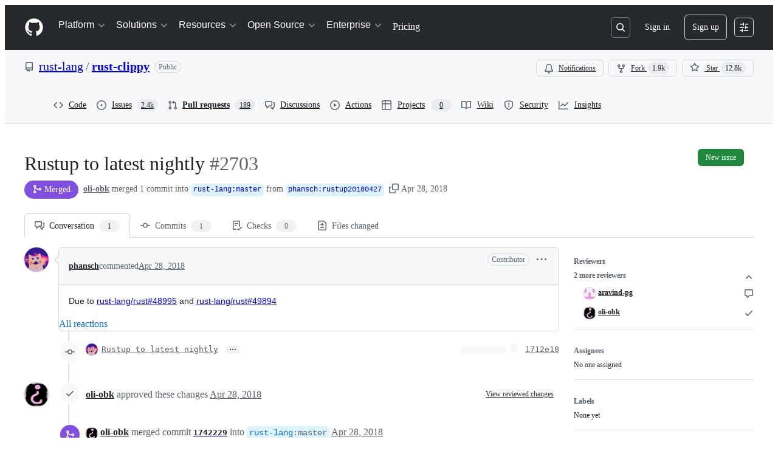

--- FILE ---
content_type: application/javascript
request_url: https://github.githubassets.com/assets/59672-23038d6e29fc.js
body_size: 7129
content:
"use strict";(globalThis.webpackChunk_github_ui_github_ui=globalThis.webpackChunk_github_ui_github_ui||[]).push([[59672],{59672:(e,t,n)=>{n.d(t,{$66:()=>eL,$Qz:()=>en,$RX:()=>ey,$jn:()=>sQ,A3O:()=>L,AGh:()=>tv,ALm:()=>N,A_D:()=>td,Aav:()=>sG,Aoe:()=>eJ,ApL:()=>tl,B2_:()=>t3,BUl:()=>S,BV1:()=>et,Blz:()=>ek,BmX:()=>tn,CF0:()=>I,CZ9:()=>eZ,Cft:()=>sV,ClY:()=>eN,D2m:()=>tD,Dln:()=>t2,Do2:()=>H,Dso:()=>nm,Dx2:()=>w,E5w:()=>tM,EKo:()=>tb,EVx:()=>tO,Emp:()=>sk,FeW:()=>z,GEj:()=>nw,GGt:()=>o,GNm:()=>n7,GZ8:()=>sa,Gll:()=>eE,GpY:()=>e$,Gy_:()=>R,H1k:()=>e9,H1o:()=>t$,H26:()=>nk,HPl:()=>ng,I6i:()=>th,I7E:()=>tg,IIf:()=>sf,IIj:()=>t5,IO9:()=>J,IUS:()=>s_,Ib9:()=>tF,Ir$:()=>tP,Ixh:()=>nx,JdH:()=>n2,Jjz:()=>e5,Ju:()=>ni,K11:()=>sd,KDv:()=>n0,KmT:()=>n1,L2v:()=>t4,L7I:()=>sB,LIP:()=>sY,LnB:()=>tw,M1I:()=>sL,MB7:()=>nD,MCR:()=>nR,MFq:()=>t0,MLt:()=>ea,MN7:()=>tX,MYd:()=>V,Mdp:()=>tH,MeY:()=>sI,Mo3:()=>eo,MsP:()=>sS,MtG:()=>nO,MtY:()=>ec,N2B:()=>n3,NZR:()=>t6,N_y:()=>nY,Nbg:()=>e6,Nyd:()=>X,O0X:()=>ns,OdG:()=>tk,OqZ:()=>nu,P0E:()=>nW,PK0:()=>so,PUd:()=>ew,PUr:()=>sy,Pe3:()=>np,Pmq:()=>f,QDD:()=>sU,Qe$:()=>sR,QpY:()=>M,QqB:()=>t9,R0:()=>na,R3J:()=>tr,RT3:()=>F,RTk:()=>eT,Rcb:()=>sq,SHX:()=>d,Sax:()=>Q,T3I:()=>ee,T7T:()=>e_,Ti7:()=>eX,Tk8:()=>tc,Tok:()=>nS,Ty5:()=>c,UXI:()=>tY,Uix:()=>n6,UtV:()=>e4,Utu:()=>no,UzS:()=>sx,V$4:()=>nC,VB1:()=>n_,VWf:()=>er,VvT:()=>sg,WJ9:()=>q,WJS:()=>tU,X6K:()=>eA,XFG:()=>sl,Xod:()=>nr,Xub:()=>nH,XyE:()=>e3,Y65:()=>G,Y8Y:()=>a,YLS:()=>sX,YPg:()=>nl,YQF:()=>e0,ZD8:()=>eq,ZQn:()=>n9,Zn1:()=>st,ZpJ:()=>tE,_37:()=>n8,_ON:()=>sv,_Qs:()=>tj,_U0:()=>sD,__m:()=>t7,_nf:()=>p,_qn:()=>nJ,_w2:()=>nv,a3t:()=>eS,a9m:()=>tx,aFD:()=>sh,aS1:()=>tp,aT_:()=>sb,bSK:()=>nh,bSP:()=>ez,bdU:()=>eb,buO:()=>Z,c6Y:()=>tK,cBf:()=>nj,cP7:()=>nb,cTB:()=>j,cgr:()=>nX,clg:()=>eu,cmy:()=>P,cpj:()=>k,czP:()=>nc,dCN:()=>l,dQy:()=>nq,dRG:()=>e1,dX8:()=>el,e87:()=>tu,eOD:()=>ex,eOR:()=>eR,eXd:()=>nG,esg:()=>sz,ev_:()=>nn,exA:()=>nT,fQd:()=>ep,ffV:()=>sr,fjg:()=>tN,fkb:()=>m,flg:()=>sp,gId:()=>e2,gT4:()=>tG,ggU:()=>nN,ggd:()=>x,guj:()=>nU,h6D:()=>nP,hgQ:()=>tS,hif:()=>sj,hmx:()=>s$,i9S:()=>e7,iT3:()=>te,ibI:()=>sc,iv9:()=>nI,j$Y:()=>tW,jIv:()=>tI,jMU:()=>A,jQC:()=>eU,jVo:()=>tL,jnS:()=>eQ,jrm:()=>eV,jzr:()=>h,k5q:()=>sw,kT_:()=>ev,lPv:()=>eD,lVp:()=>ti,l_Z:()=>i,ldz:()=>tC,lkl:()=>eH,ln4:()=>se,luI:()=>T,lxH:()=>nL,m0O:()=>tV,m24:()=>ss,m5w:()=>sO,mMZ:()=>n$,mWC:()=>sm,mir:()=>si,n23:()=>nE,n7E:()=>e8,nD_:()=>B,nGs:()=>ej,nSV:()=>eO,n_x:()=>W,nc0:()=>b,nsQ:()=>to,o8w:()=>nB,oDn:()=>eC,oLj:()=>tT,oLy:()=>tA,oc1:()=>ta,oef:()=>u,ofs:()=>eP,ohj:()=>sC,ouN:()=>sP,oyk:()=>tf,p01:()=>eK,p3r:()=>g,p7A:()=>v,pMt:()=>sT,pTz:()=>tq,pY7:()=>Y,pjc:()=>nK,q0K:()=>nV,qsO:()=>_,rX4:()=>su,rZ8:()=>eW,rzN:()=>E,s6C:()=>t8,s7H:()=>eM,sOD:()=>ts,sjS:()=>tQ,sqc:()=>n5,t$I:()=>nZ,t0c:()=>ei,t4j:()=>nd,tTz:()=>y,tvs:()=>eB,uSD:()=>ny,udC:()=>nz,uxJ:()=>es,vK6:()=>ne,vc8:()=>tt,vhE:()=>tJ,vki:()=>eg,vm6:()=>ty,vuO:()=>nF,w7M:()=>eI,w8S:()=>eF,wAV:()=>sM,wHS:()=>C,wYU:()=>t_,w_K:()=>U,wgM:()=>tm,whC:()=>ed,wqw:()=>n4,x21:()=>tZ,x8I:()=>nM,xZU:()=>nt,xlN:()=>K,xwZ:()=>ef,y15:()=>t1,y2B:()=>nQ,yIb:()=>eY,yMx:()=>$,yf2:()=>tR,ygX:()=>O,ylB:()=>eh,z6W:()=>tz,zLJ:()=>eG,zUz:()=>em,zc2:()=>nf,zg2:()=>sn,zl4:()=>nA,zrE:()=>tB,zvd:()=>D});var s=n(56038),r=n(96518);let i=({path:e})=>new URL(e,s.fV.origin).toString(),o=({searchTerm:e})=>`/search?q=${(0,r.QU)(`${e}`)}&type=code`,a=({owner:e,repo:t,searchTerm:n})=>`/search?q=${(0,r.QU)(`repo:${e}/${t} ${n}`)}&type=code`,u=()=>"/search",$=()=>"/search/advanced",c=()=>"/search/stats",g=({owner:e})=>`/${(0,r.QU)(e)}`,U=({owner:e})=>`/${(0,r.QU)(e)}.png`,p=({bot_slug:e})=>`/copilot/hovercard?bot=${(0,r.QU)(e)}`,Q=({org:e})=>`/organizations/${(0,r.QU)(e)}/settings/copilot/models`,l=({owner:e})=>`/users/${(0,r.QU)(e)}/hovercard`,m=({owner:e,team:t})=>`/orgs/${(0,r.QU)(e)}/teams/${(0,r.QU)(t)}`,f=({owner:e,team:t})=>`/orgs/${(0,r.QU)(e)}/teams/${(0,r.QU)(t)}/hovercard`,_=({owner:e})=>`/orgs/${(0,r.QU)(e)}/hovercard`;function d({owner:e,repo:t,action:n}){return n?`/${(0,r.QU)(e)}/${(0,r.QU)(t)}/${n}`:`/${(0,r.QU)(e)}/${(0,r.QU)(t)}`}let y=({owner:e,repo:t})=>`/${(0,r.QU)(e)}/${(0,r.QU)(t)}/stats`,h=({owner:e,repo:t,framework:n,packageManager:s})=>{let i=`/${(0,r.QU)(e)}/${(0,r.QU)(t)}/deploy`,o=new URLSearchParams;return n&&o.append("framework",n),s&&o.append("package_manager",s),o.toString()?`${i}?${o.toString()}`:i},w=({owner:e,repo:t})=>`/${(0,r.QU)(e)}/${(0,r.QU)(t)}/graphs/participation`,b=({owner:e,repo:t})=>`/${(0,r.QU)(e)}/${(0,r.QU)(t)}/graphs/commit-activity`,L=({owner:e,repo:t,refName:n})=>`/${(0,r.QU)(e)}/${(0,r.QU)(t)}/branches/${(0,r.QU)(n)}/rename_ref_check`,j=({owner:e,repo:t,branchName:n})=>`/${(0,r.QU)(e)}/${(0,r.QU)(t)}/branches/rename_form/${(0,r.QU)(n)}`,v=({owner:e,repo:t,refName:n})=>`/${(0,r.QU)(e)}/${(0,r.QU)(t)}/branches/${(0,r.QU)(n)}`,z=({owner:e,repo:t})=>`/${(0,r.QU)(e)}/${(0,r.QU)(t)}/branches/check_tag_name_exists`,S=({owner:e,repo:t})=>`/${(0,r.QU)(e)}/${(0,r.QU)(t)}/tags/check`,q=({owner:e,repo:t,branch:n})=>`/${(0,r.QU)(e)}/${(0,r.QU)(t)}/tree/${(0,r.QU)(n)}`,k=({owner:e,repo:t,tag:n})=>`/${(0,r.QU)(e)}/${(0,r.QU)(t)}/releases/tag/${(0,r.QU)(n)}`,R=({owner:e,repo:t})=>`/${(0,r.QU)(e)}/${(0,r.QU)(t)}/invitations`,I=({owner:e,repo:t})=>`/${(0,r.QU)(e)}/${(0,r.QU)(t)}/actions/immutable_actions/migrate`,C=({owner:e,repo:t})=>`/${(0,r.QU)(e)}/${(0,r.QU)(t)}/actions/workflows/immutable-actions-migration/migrate_release`,P=({owner:e,repo:t})=>`/${(0,r.QU)(e)}/${(0,r.QU)(t)}/settings/rules/new?target=branch&enforcement=disabled`,x=({owner:e})=>`/organizations/${(0,r.QU)(e)}/settings/blocked_users`,T=({owner:e})=>`/organizations/${(0,r.QU)(e)}/settings/rules/deferred_target_counts`,M=({owner:e})=>`/stafftools/users/${(0,r.QU)(e)}/organization_rules/deferred_target_counts`,D=({owner:e,repo:t})=>`/${(0,r.QU)(e)}/${(0,r.QU)(t)}/settings/rules/deferred_target_counts`,V=({owner:e,repo:t})=>`/stafftools/repositories/${(0,r.QU)(e)}/${(0,r.QU)(t)}/repository_rules/deferred_target_counts`,Y=()=>"/repos/validate_regex",O=()=>"/repos/validate_regex/value",B=({owner:e,repo:t,commitish:n,filePath:s,lineNumber:i,plain:o,endLineNumber:a})=>{let u=o?`?plain=${o}`:"",$=i?`#L${i}${a?`-L${a}`:""}`:"";return`/${(0,r.QU)(e)}/${(0,r.QU)(t)}/blob/${(0,r.QU)(n)}/${(0,r.QU)(s)}${u}${$}`},G=({owner:e,repo:t,commitish:n,filePath:s})=>`/${(0,r.QU)(e)}/${(0,r.QU)(t)}/delete/${(0,r.QU)(n)}/${(0,r.QU)(s)}`,X=({owner:e,repo:t,commitish:n,filePath:s,hash:i,lineNumber:o,returnToPrPath:a})=>{let u=i||(o?`#L${o}`:""),$=a?`?pr=${encodeURI(a)}`:"";return`/${(0,r.QU)(e)}/${(0,r.QU)(t)}/edit/${(0,r.QU)(n)}/${(0,r.QU)(s)}${u}${$}`},Z=({owner:e,repo:t,commitish:n,filePath:s,lineNumber:i})=>{let o=i?`#L${i}`:"";return`/${(0,r.QU)(e)}/${(0,r.QU)(t)}/blame/${(0,r.QU)(n)}/${(0,r.QU)(s)}${o}`};function A({login:e}){return`/users/${(0,r.QU)(e)}/dismiss_repository_notice`}function N({repo:e,commitish:t,path:n}){return["",e.ownerLogin,e.name,"deferred-metadata",t,n].map(r.QU).join("/")}function E({repo:e,commitish:t,path:n}){return["",e.ownerLogin,e.name,"deferred-ast",t,n].map(r.QU).join("/")}function H(e){return`/${(0,r.QU)(e.ownerLogin)}/${(0,r.QU)(e.name)}`}function K(e){return`/${(0,r.QU)(e.ownerLogin)}/${(0,r.QU)(e.name)}?files=1`}function J({repo:e,commitish:t,action:n,path:s}){let i=["",e.ownerLogin,e.name,n,t];return s&&"/"!==s&&i.push(s),i.map(r.QU).join("/")}let W=({owner:e,repo:t})=>`/${e}/${t}/sidepanel-metadata`;function F(e,t,n){return`/${e.ownerLogin}/${e.name}/detect_language?filename=${t}${n?"&full_details=true":""}`}let ee=({owner:e,repo:t,filePath:n,commitish:s})=>`${(({owner:e,repo:t,filePath:n})=>`/${(0,r.QU)(e)}/${(0,r.QU)(t)}/wiki/${n.substring(0,n.lastIndexOf("."))}`)({owner:e,repo:t,filePath:n})}/${s}`,et=({owner:e,repo:t,commitish:n})=>`/${(0,r.QU)(e)}/${(0,r.QU)(t)}/wiki/_compare/${n}`,en=({owner:e,repo:t,commitish:n})=>`/${(0,r.QU)(e)}/${(0,r.QU)(t)}/commit/${n}`,es=({owner:e,repo:t,entry:n,sha1:s,sha2:i})=>`/${(0,r.QU)(e)}/${(0,r.QU)(t)}/diffs/${n}/diff-lines?sha1=${s}&sha2=${i}`,er=({owner:e,repo:t,sha1:n,sha2:s,oid:i})=>`/${(0,r.QU)(e)}/${(0,r.QU)(t)}/diffs?commit=${i}&sha2=${s}${null!=n?`&sha1=${n}`:""}`,ei=({owner:e,repo:t,commitish:n})=>`${en({owner:e,repo:t,commitish:n})}/context_lines`,eo=({owner:e,repo:t,commitOid:n,beforeCommentId:s})=>`/${(0,r.QU)(e)}/${(0,r.QU)(t)}/commit/${n}/discussion_comments${s?`?before_comment_id=${s}`:""}`,ea=({owner:e,repo:t,commitOid:n,path:s,position:i})=>`/${(0,r.QU)(e)}/${(0,r.QU)(t)}/commit/${n}/inline_comments/?path=${(0,r.QU)(s)}&position=${(0,r.QU)(i)}`,eu=({owner:e,repo:t,commitOid:n,untilCommentId:s})=>`/${(0,r.QU)(e)}/${(0,r.QU)(t)}/commit/${n}/deferred_comment_data${s?`?until_comment_id=${s}`:""}`,e$=({owner:e,repo:t,ref:n,path:s})=>{var i;let o=`/${(0,r.QU)(e)}/${(0,r.QU)(t)}/commits`;return n?s?`${o}/${(0,r.QU)(n)}/${(0,r.QU)((i=s).startsWith("/")?i.slice(1):i)}`:`${o}/${(0,r.QU)(n)}`:o};function ec({repo:e,branch:t,path:n,author:s}){let i=[e.ownerLogin,e.name,"commits",t,n].map(r.QU).join("/");return`/${i}?author=${(0,r.QU)(s)}`}function eg(e,t){return`/${e.ownerLogin}/${e.name}/commit/${t}/status-details`}function eU({repo:e,author:t}){let n=[e.ownerLogin,e.name];return`/${n.map(r.QU).join("/")}/commits?author=${(0,r.QU)(t)}`}let ep=({owner:e,repo:t,commitish:n})=>`/${(0,r.QU)(`${e}/${t}/commit/${n}/hovercard`)}`,eQ=({owner:e,repo:t,commitish:n})=>`/${(0,r.QU)(`${e}/${t}/branch_commits/${n}`)}`,el=({topicName:e})=>`/topics/${e}`,em=({categoryName:e})=>`/marketplace/category/${(0,r.y9)(e)}`,ef=({slug:e})=>`/marketplace/actions/${(0,r.QU)(e)}`,e_=({owner:e,repo:t,runId:n,attempt:s})=>{let i=[e,t,"actions"];return n&&i.push("runs",n),n&&s&&i.push("attempts",s),`/${i.map(r.QU).join("/")}`},ed=({owner:e,repo:t,runId:n})=>{let s=[e,t,"actions"];return n&&s.push("runs",n,"workflow"),`/${s.map(r.QU).join("/")}`},ey=({owner:e,repo:t,commitish:n,filePath:s})=>`/${e}/${t}/codeowners-validity/${n}/${s}`;function eh(e){return e.split("/").slice(0,-1).join("/")}function ew({repo:e,baseUrl:t="",branch:n,filter:s,pagination:i,perPage:o=30}){let a=[e.ownerLogin,e.name,"activity"],u=[];return n&&u.push(`ref=${(0,r.QU)(n)}`),s&&(s.activityType&&"all"!==s.activityType.toLocaleLowerCase()&&u.push(`activity_type=${(0,r.QU)(s.activityType)}`),s.actor?.login&&u.push(`actor=${(0,r.QU)(s.actor.login)}`),s.timePeriod&&"all"!==s.timePeriod.toLocaleLowerCase()&&u.push(`time_period=${(0,r.QU)(s.timePeriod)}`),s.sort&&"desc"!==s.sort.toLocaleLowerCase()&&u.push(`sort=${(0,r.QU)(s.sort)}`)),i&&(i.after?u.push(`after=${(0,r.QU)(i.after)}`):i.before&&u.push(`before=${i.before}`)),o&&30!==o&&u.push(`per_page=${o}`),`${t}/${a.map(r.QU).join("/")}${u.length>0?`?${u.join("&")}`:""}`}function eb({repo:e,baseUrl:t="",branch:n,timePeriod:s}){let i=[e.ownerLogin,e.name,"activity","actors"],o=[];return n&&o.push(`ref=${(0,r.QU)(n)}`),s&&o.push(`time_period=${(0,r.QU)(s)}`),`${t}/${i.map(r.QU).join("/")}${o.length>0?`?${o.join("&")}`:""}`}function eL(){return"insights/actors"}function ej(){return"bypass_requests/requesters"}function ev(){return"bypass_requests/approvers"}function ez({repo:e,base:t,head:n}){let s=[e.ownerLogin,e.name,"compare"].map(r.QU).join("/"),i=t?`${(0,r.QU)(t)}...${(0,r.QU)(n)}`:(0,r.QU)(n);return`/${s}/${i}`}function eS({repo:e,base:t,head:n}){let s=[e.ownerLogin,e.name,"branches","pre_mergeable"].map(r.QU).join("/"),i=`${(0,r.QU)(t)}...${(0,r.QU)(n)}`;return`/${s}/${i}`}function eq({repo:e}){let t=[e.ownerLogin,e.name,"toggle_generic_feature"];return`/${t.map(r.QU).join("/")}`}function ek(e,t){return`/${(0,r.QU)(e)}/${(0,r.QU)(t)}/pulls`}function eR(e,t){return`/${(0,r.QU)(e)}/${(0,r.QU)(t)}/stargazers`}function eI({repo:e,refName:t}){return`/${[e.ownerLogin,e.name,"pull","new",t].map(r.QU).join("/")}`}function eC({repo:e,number:t}){return`/${[e.ownerLogin,e.name,"pull",t.toString()].map(r.QU).join("/")}`}let eP=({owner:e,repo:t,number:n})=>`/${(0,r.QU)(e)}/${(0,r.QU)(t)}/pull/${n}`,ex=({owner:e,repo:t,number:n,contentId:s})=>`/${(0,r.QU)(e)}/${(0,r.QU)(t)}/pull/${n}#issue-${s}`,eT=({owner:e,repo:t,number:n,contentId:s})=>`/${(0,r.QU)(e)}/${(0,r.QU)(t)}/pull/${n}#issuecomment-${s}`,eM=({owner:e,repo:t,number:n,contentId:s})=>`/${(0,r.QU)(e)}/${(0,r.QU)(t)}/pull/${n}#pullrequestreview-${s}`,eD=({owner:e,repo:t,number:n,contentId:s})=>`/${(0,r.QU)(e)}/${(0,r.QU)(t)}/pull/${n}#discussion_r${s}`,eV=({owner:e,repo:t,number:n})=>`/${(0,r.QU)(e)}/${(0,r.QU)(t)}/pull/${n}/files`,eY=({owner:e,repo:t,number:n,commit:s})=>`/${(0,r.QU)(e)}/${(0,r.QU)(t)}/pull/${n}/commits/${s}`,eO=({owner:e,repo:t,number:n,base:s,head:i})=>s?`/${(0,r.QU)(e)}/${(0,r.QU)(t)}/pull/${n}/files/${s}..${i}`:`/${(0,r.QU)(e)}/${(0,r.QU)(t)}/pull/${n}/files/${i}`,eB=({owner:e,repo:t,number:n})=>`/${(0,r.QU)(e)}/${(0,r.QU)(t)}/pull/${n}/changes`,eG=({owner:e,repo:t,number:n,base:s,head:i})=>s?`/${(0,r.QU)(e)}/${(0,r.QU)(t)}/pull/${n}/changes/${s}..${i}`:`/${(0,r.QU)(e)}/${(0,r.QU)(t)}/pull/${n}/changes/${i}`,eX=({owner:e,repo:t,number:n,baseOid:s,headOid:i})=>`/${(0,r.QU)(e)}/${(0,r.QU)(t)}/pull/${n}/copilot_diff_chat/?base_oid=${s}&head_oid=${i}`,eZ=({owner:e,repo:t,number:n})=>`/${(0,r.QU)(e)}/${(0,r.QU)(t)}/pull/${n}/partials/processing_indicator`;function eA({repo:e,refName:t,discard:n}){return`/${[e.ownerLogin,e.name,"branches","fetch_and_merge",t].map(r.QU).join("/")}${n?"?discard_changes=true":""}`}function eN({repo:e,commitOid:t,includeDirectories:n=!1}){let s=`/${[e.ownerLogin,e.name,"tree-list",t].map(r.QU).join("/")}`;return n?`${s}?include_directories=${n}`:s}function eE(e){let t=[e.ownerLogin,e.name,"branch-and-tag-count"];return`/${t.map(r.QU).join("/")}`}function eH({repo:e,type:t,q:n,language:s,row:i,column:o,ref:a,path:u,codeNavContext:$,symbolKind:c}){let g=[e.ownerLogin,e.name].map(r.QU).join("/"),U=new URLSearchParams;return U.append("q",n),U.append("language",s),U.append("row",String(i)),U.append("col",String(o)),U.append("ref",a),U.append("blob_path",u),U.append("code_nav_context",$),c&&U.append("symbol_kind",c),`/${g}/find-react-${t}?${U.toString()}`}let eK=({owner:e,repo:t})=>`/${(0,r.QU)(e)}/${(0,r.QU)(t)}/discussions`,eJ=({owner:e,repo:t,discussionNumber:n})=>`/${(0,r.QU)(e)}/${(0,r.QU)(t)}/discussions/${n}`,eW=({owner:e,repo:t,discussionNumber:n,contentId:s})=>`/${(0,r.QU)(e)}/${(0,r.QU)(t)}/discussions/${n}#discussioncomment-${s}`,eF=({owner:e,repo:t,discussionNumber:n,contentId:s})=>`/${(0,r.QU)(e)}/${(0,r.QU)(t)}/discussions/${n}#discussion-${s}`;function e0(e,t){return`/${(0,r.QU)(e)}/${(0,r.QU)(t)}/issues`}let e1=({owner:e,repo:t,issueNumber:n})=>`/${(0,r.QU)(e)}/${(0,r.QU)(t)}/issues/${n}`,e2=({owner:e,repo:t,issueNumber:n,contentId:s})=>`/${(0,r.QU)(e)}/${(0,r.QU)(t)}/issues/${n}#issuecomment-${s}`,e3=({owner:e,repo:t,issueNumber:n,contentId:s})=>`/${(0,r.QU)(e)}/${(0,r.QU)(t)}/issues/${n}#issue-${s}`,e6=({owner:e,repo:t,issueNumber:n})=>`/${(0,r.QU)(e)}/${(0,r.QU)(t)}/issues/${n}/hovercard`,e7=({owner:e,repo:t,pullRequestNumber:n})=>`/${(0,r.QU)(e)}/${(0,r.QU)(t)}/pull/${n}/hovercard`;function e8(e,t,n){let s=e.split("/",4).join("/").length,r=e.substring(s);return r===`/${t}`?"":r.startsWith(`/${t}/`)?r.substring(t.length+2):n}let e9=e=>`/${(0,r.QU)(`${e.ownerLogin}/${e.name}`)}/settings/transfer`,e5=()=>"/repositories/check-name",e4=()=>"/repositories/check-proposed-repository",te=()=>"/repositories",tt=e=>`/${(0,r.QU)(`${e.ownerLogin}/${e.name}`)}/settings/transfer`,tn=e=>`/${(0,r.QU)(`${e.ownerLogin}/${e.name}`)}/settings/abort_transfer`,ts=()=>"/new/import",tr=()=>"/repositories/new/templates",ti=()=>"/repositories/forms/owner_items",to=e=>`/repositories/forms/fork_owner_items?repo_id=${e}`;function ta(e,t,n){let s=new URLSearchParams({owner:e});return t&&n&&(s.set("form",t),s.set("repo_id",n.toString())),`/repositories/forms/owner_detail?${s.toString()}`}let tu=e=>`/${(0,r.QU)(e.ownerLogin)}/${(0,r.QU)(e.name)}/graphs/contributors`,t$=e=>`/${(0,r.QU)(e.ownerLogin)}/${(0,r.QU)(e.name)}/settings/access`;function tc({pathPrefix:e,sourceName:t,propertyName:n}){let s=["",e,(0,r.QU)(t),"settings"];return n?(s.push("custom-property"),s.push((0,r.QU)(n))):s.push("custom-properties"),s.join("/")}function tg({pathPrefix:e,sourceName:t,propertyName:n}){let s=`/${e}/${(0,r.QU)(t)}/settings/custom-property`;return n?`${s}/${(0,r.QU)(n)}`:s}let tU=({business:e,org:t,propertyName:n})=>`/enterprises/${(0,r.QU)(e)}/settings/custom-property/organizations/${(0,r.QU)(t)}/${(0,r.QU)(n)}`,tp=({business:e,org:t,propertyName:n})=>`/enterprises/${(0,r.QU)(e)}/settings/custom-property/organizations/${(0,r.QU)(t)}/${(0,r.QU)(n)}/promote`;function tQ({org:e}){return`/organizations/${(0,r.QU)(e)}/settings/custom-properties/values`}function tl({org:e,repo:t}){return`/${(0,r.QU)(e)}/${(0,r.QU)(t)}/settings/custom-properties/values`}function tm({org:e}){return`/organizations/${(0,r.QU)(e)}/settings/custom-properties/list-repos-values`}let tf=({pathPrefix:e,sourceName:t,propertyName:n})=>["",e,(0,r.QU)(t),"settings/custom-properties-usage",(0,r.QU)(n)].join("/"),t_=({sourceName:e,propertyName:t})=>`/enterprises/${(0,r.QU)(e)}/settings/property_definition_name_check/${(0,r.QU)(t)}`;function td({org:e,repo:t}){return`/${(0,r.QU)(`${e}/${t}`)}/settings/custom-properties`}function ty({propertyName:e,...t}){let n=new URLSearchParams(t);return`/repositories/custom-properties/${(0,r.QU)(e)}/allowed-values?${n.toString()}`}function th({owner:e,repo:t}){return`/${(0,r.QU)(`${e}/${t}`)}/fork`}function tw({owner:e,repo:t}){return`/${(0,r.QU)(`${e}/${t}`)}/forks`}function tb({org:e}={}){return e?`/organizations/${(0,r.QU)(e)}/repositories/new`:"/new"}function tL({org:e}){return`/orgs/${(0,r.QU)(e)}/repos_list`}function tj({orgs:e}){let t=e.map(e=>(0,r.QU)(e)),n=`orgs=${t.join(",")}`;return`/repos/custom_properties?${n}`}function tv({topic:e,org:t}){return`/search?q=topic%3A${(0,r.QU)(e)}+org%3A${(0,r.QU)(t)}&type=Repositories`}function tz(e){return`/users/shortcuts${e?`/${e}`:""}`}function tS({repo:e,pagination:t={before:null,after:null},perPage:n=30,query:s}){let i=[e.ownerLogin,e.name,"attestations"],o=[];return t&&(t.after?o.push(`after=${(0,r.QU)(t.after)}`):t.before&&o.push(`before=${(0,r.QU)(t.before)}`)),s&&o.push(`q=${s}`),n&&30!==n&&o.push(`per_page=${n}`),`/${i.map(r.QU).join("/")}${o.length>0?`?${o.join("&")}`:""}`}function tq({repo:e,attestationId:t}){return`/${[e.ownerLogin,e.name,"attestations",t.toString()].map(r.QU).join("/")}`}function tk({repo:e,attestationId:t}){return`/${[e.ownerLogin,e.name,"attestations",t.toString(),"download"].map(r.QU).join("/")}`}function tR({repo:e}){return`/${[e.ownerLogin,e.name,"branches"].map(r.QU).join("/")}`}function tI({repo:e}){return`/${[e.ownerLogin,e.name,"tags"].map(r.QU).join("/")}`}function tC({org:e}){return`/orgs/${(0,r.QU)(e)}/organization_onboarding/advanced_security`}function tP({enterprise:e}){return`/enterprises/${(0,r.QU)(e)}/settings/advanced_security`}function tx({enterprise:e}){return`/enterprises/${(0,r.QU)(e)}/settings/security_analysis`}function tT({enterprise:e}){return`/enterprises/${(0,r.QU)(e)}/settings/security_analysis/apply_configuration`}function tM({enterprise:e}){return`/enterprises/${(0,r.QU)(e)}/settings/security_analysis/apply_confirmation_summary`}function tD({org:e,tip:t,q:n}){let s=`/organizations/${(0,r.QU)(e)}/settings/security_products`;return t&&(s+=`?tip=${t}`),n&&(s+=`${t?"&":"?"}q=${(0,r.QU)(n)}`),s}function tV({org:e}){return`/organizations/${(0,r.QU)(e)}/settings/security_products/configurations/new`}function tY({org:e}){return`/organizations/${(0,r.QU)(e)}/settings/security_products/quick_setup_configurations/new`}function tO({org:e}){return`/organizations/${(0,r.QU)(e)}/settings/security_products/quick_setup_configurations`}function tB({org:e,id:t}){return`/organizations/${(0,r.QU)(e)}/settings/security_products/quick_setup_configurations/${t}`}function tG({org:e}){return`/organizations/${(0,r.QU)(e)}/settings/security_products/configurations`}function tX({org:e,id:t}){return`/organizations/${(0,r.QU)(e)}/settings/security_products/configurations/edit/${t}`}function tZ({org:e,id:t}){return`/organizations/${(0,r.QU)(e)}/settings/security_products/configurations/${t}`}function tA({org:e}){return`/organizations/${(0,r.QU)(e)}/settings/security_products/repositories`}function tN({org:e}){return`/organizations/${(0,r.QU)(e)}/settings/security_products/repositories/apply_confirmation_summary`}function tE({org:e,id:t}){return`/organizations/${(0,r.QU)(e)}/settings/security_products/configuration/${t}/repositories`}function tH({org:e}){return`/organizations/${(0,r.QU)(e)}/settings/security_products/configuration/repositories`}function tK({org:e,id:t}){return`/organizations/${(0,r.QU)(e)}/settings/security_products/configuration/${t}/repositories_count`}function tJ({org:e,id:t,tip:n}){let s=`/organizations/${(0,r.QU)(e)}/settings/security_products/configurations/view/${t}`;return n&&(s+=`?tip=${n}`),s}function tW({org:e}){return`/organizations/${(0,r.QU)(e)}/settings/security_products/repositories/advanced_security_license_summary`}function tF({org:e}){return`/organizations/${(0,r.QU)(e)}/settings/security_products/in_progress`}function t0({org:e}){return`/organizations/${(0,r.QU)(e)}/settings/security_products/refresh`}function t1(e){return`/organizations/${(0,r.QU)(e)}/settings/security_products/actions_runners_labels`}function t2({business:e,query:t}){let n=`/enterprises/${(0,r.QU)(e)}/security/coverage`;if(!t)return n;let s=new URLSearchParams;return s.append("query",t),`${n}?${s.toString()}`}function t3({business:e}){return`/enterprises/${(0,r.QU)(e)}/settings/security_analysis`}function t6({business:e}){return`/enterprises/${(0,r.QU)(e)}/settings/security_analysis_policies`}function t7(e){return`/enterprises/${(0,r.QU)(e)}/settings/security_analysis/actions_runners_labels`}function t8({business:e}){return`/enterprises/${(0,r.QU)(e)}/settings/security_analysis/configurations/new`}function t9({business:e}){return`/enterprises/${(0,r.QU)(e)}/settings/security_analysis/configurations`}function t5({business:e,id:t}){return`/enterprises/${(0,r.QU)(e)}/settings/security_analysis/configurations/${t}/edit`}function t4({business:e,id:t}){return`/enterprises/${(0,r.QU)(e)}/settings/security_analysis/configurations/${t}`}function ne({business:e,id:t}){return`/enterprises/${(0,r.QU)(e)}/settings/security_analysis/configurations/${t}/view`}function nt({business:e,id:t}){return`/enterprises/${(0,r.QU)(e)}/settings/security_analysis/configurations/${t}/repositories_count`}function nn(){return"/users/settings/security_products"}function ns({id:e}){return`/users/settings/security_products/configuration/${e}/repositories_count`}function nr(){return"/users/settings/security_products/configurations/new"}function ni({id:e}){return`/users/settings/security_products/configurations/edit/${e}`}function no({id:e}){return`/users/settings/security_products/configurations/view/${e}`}function na(){return"/users/settings/security_products/configurations"}function nu({id:e}){return`/users/settings/security_products/configurations/${e}`}function n$({id:e}){return`/users/settings/security_products/configuration/${e}/apply_configuration`}function nc(){return"/users/settings/security_products/configuration/apply_confirmation_summary"}function ng(){return"/users/settings/security_products/configuration/detach_configuration"}function nU(){return"/contact-sales"}function np(){return"/enterprise/contact/thanks"}let nQ=()=>"/contact";function nl({report:e,contentURL:t}){let n=new URLSearchParams({report:e});return t&&n.append("report_content_url",t),`/contact/report-abuse?${n}`}function nm({repo:e}){return`/${(0,r.QU)(`${e.ownerLogin}/${e.name}`)}/settings/security_analysis`}function nf({org:e}){return`/orgs/${(0,r.QU)(e)}/dismiss_notice`}function n_({noticeName:e}){return`/settings/dismiss-notice/${e}`}let nd=({slug:e})=>`/enterprises/${e}`,ny=({slug:e})=>`/enterprises/${(0,r.QU)(e)}/enterprise_roles`;function nh({slug:e,page:t,query:n}){let s=`/enterprises/${(0,r.QU)(e)}/enterprise_role_assignments`,i=new URLSearchParams;t&&i.append("page",t.toString()),n&&i.append("query",n);let o=i.toString();return o?`${s}?${o}`:s}function nw({slug:e,page:t,query:n}){let s=`/stafftools/enterprises/${(0,r.QU)(e)}/custom_roles/enterprise_role_assignments`,i=new URLSearchParams;t&&i.append("page",t.toString()),n&&i.append("query",n);let o=i.toString();return o?`${s}?${o}`:s}let nb=({slug:e,actorId:t,actorType:n,roleId:s})=>`/enterprises/${(0,r.QU)(e)}/enterprise_role_assignments/${n}/${t}/${s}`,nL=({slug:e,actorId:t,actorType:n,roleId:s})=>`/organizations/${(0,r.QU)(e)}/settings/org_role_assignments/${n}/${t}/${s}`,nj=({slug:e})=>`/enterprises/${(0,r.QU)(e)}/enterprise_role_assignments/new`,nv=({slug:e})=>`/enterprises/${(0,r.QU)(e)}/enterprise_role_assignment_queries`;function nz({slug:e,page:t,query:n}){let s=`/organizations/${(0,r.QU)(e)}/settings/org_role_assignments`,i=new URLSearchParams;t&&i.append("page",t.toString()),n&&i.append("query",n);let o=i.toString();return o?`${s}?${o}`:s}let nS=({slug:e})=>`/organizations/${e}/settings/org_role_assignments/new`,nq=({slug:e})=>`/organizations/${e}/settings/org_role_assignment_queries`;function nk({slug:e,page:t,query:n}){let s=`/stafftools/users/${(0,r.QU)(e)}/org_role_assignments`,i=new URLSearchParams;t&&i.append("page",t.toString()),n&&i.append("query",n);let o=i.toString();return o?`${s}?${o}`:s}function nR(e){let t=new URLSearchParams({email:e});return`/settings/emails/subscriptions/topics_by_email?${t}`}function nI(e){let t=new URLSearchParams(e);return`/settings/emails/subscriptions/topics_by_params?${t}`}function nC(){return"/settings/emails/subscriptions/link-request/new"}let nP=({login:e})=>`/users/${(0,r.QU)(e)}/pulls/settings/file_tree_visibility`,nx=({owner:e,repo:t,alertNumber:n})=>`/${(0,r.QU)(e)}/${(0,r.QU)(t)}/security/code-scanning/${n}`,nT=({owner:e,repo:t,alertNumber:n})=>`/${(0,r.QU)(e)}/${(0,r.QU)(t)}/security/code-scanning/${n}/assignees`,nM=({owner:e,repo:t})=>`/${(0,r.QU)(e)}/${(0,r.QU)(t)}/security/code-scanning/available-assignees`,nD=({owner:e,repo:t,alertNumber:n})=>`/${(0,r.QU)(e)}/${(0,r.QU)(t)}/security/code-scanning/${n}/tracking-links`,nV=({org:e})=>`/orgs/${(0,r.QU)(e)}/security/alerts/code-scanning/alert-list`,nY=({org:e})=>`/orgs/${(0,r.QU)(e)}/security/alerts/code-scanning/alert-group-list`,nO=({org:e})=>`/orgs/${(0,r.QU)(e)}/security/alerts/code-scanning/repository-list.json`,nB=({org:e})=>`/orgs/${(0,r.QU)(e)}/security/alerts/code-scanning/rule-list.json`,nG=({org:e})=>`/orgs/${(0,r.QU)(e)}/security/alerts/code-scanning/tag-list.json`,nX=({org:e})=>`/orgs/${(0,r.QU)(e)}/security/alerts/code-scanning/tool-list.json`,nZ=({owner:e,repo:t,alertNumber:n})=>`/${(0,r.QU)(e)}/${(0,r.QU)(t)}/security/secret-scanning/${n}`;function nA({org:e}){return`/orgs/${(0,r.QU)(e)}/security/alerts/secret-scanning/alert-list`}function nN({org:e}){return`/orgs/${(0,r.QU)(e)}/security/alerts/secret-scanning/alert-group-list`}let nE=({org:e})=>`/orgs/${(0,r.QU)(e)}/security/alerts/secret-scanning/repository-list.json`,nH=({org:e})=>`/orgs/${(0,r.QU)(e)}/security/overview`,nK=({org:e})=>`/orgs/${(0,r.QU)(e)}/security/options`,nJ=({owner:e,repo:t})=>`/${(0,r.QU)(e)}/${(0,r.QU)(t)}/security/quality`,nW=({owner:e,repo:t,ruleId:n})=>`/${(0,r.QU)(e)}/${(0,r.QU)(t)}/security/quality/rules/${encodeURIComponent(n)}`,nF=({owner:e,repo:t})=>`/${(0,r.QU)(e)}/${(0,r.QU)(t)}/settings/code-quality`,n0=({owner:e,repo:t})=>`/${(0,r.QU)(e)}/${(0,r.QU)(t)}/security/quality/ai-findings`,n1=({owner:e,repo:t})=>`/${(0,r.QU)(e)}/${(0,r.QU)(t)}/security/quality/ai-findings/findings`,n2=({owner:e,repo:t,category:n,severity:s,language:i})=>{let o=[];return n&&o.push(`category=${encodeURIComponent(n.toLowerCase())}`),s&&o.push(`severity=${encodeURIComponent(s.toLowerCase())}`),i&&o.push(`language=${encodeURIComponent(i.toLowerCase())}`),`/${(0,r.QU)(e)}/${(0,r.QU)(t)}/security/quality/rules${o.length>0?`?${o.join("&")}`:""}`},n3=({owner:e,repo:t,ruleId:n})=>`/${(0,r.QU)(e)}/${(0,r.QU)(t)}/security/quality/rules/${encodeURIComponent(n)}/files`,n6=({owner:e,repo:t,ruleId:n})=>`/${(0,r.QU)(e)}/${(0,r.QU)(t)}/security/quality/rules/${encodeURIComponent(n)}/findings`,n7=({owner:e,repo:t,findingStableId:n})=>`/${(0,r.QU)(e)}/${(0,r.QU)(t)}/security/quality/findings/${encodeURIComponent(n)}/state`,n8=({owner:e,repo:t,ruleId:n,findingStableId:s})=>`/${(0,r.QU)(e)}/${(0,r.QU)(t)}/security/quality/rules/${encodeURIComponent(n)}/findings/${encodeURIComponent(s)}/autofixes`,n9=({owner:e,repo:t,findingStableId:n})=>`/${(0,r.QU)(e)}/${(0,r.QU)(t)}/security/quality/findings/${encodeURIComponent(n)}/autofix/commit`,n5=({owner:e,repo:t})=>`/${(0,r.QU)(e)}/${(0,r.QU)(t)}/security/quality/ai-findings/commits`,n4=({org:e,optionsType:t,name:n})=>{let s=[`options-type=${(0,r.QU)(t)}`];return n&&s.push(`name=${(0,r.QU)(n)}`),`/orgs/${(0,r.QU)(e)}/security/quality/options${s.length>0?`?${s.join("&")}`:""}`},se=({org:e,state:t})=>{let n=[];return t&&n.push(`state=${t}`),`/orgs/${(0,r.QU)(e)}/security/campaigns${n.length>0?`?${n.join("&")}`:""}`},st=({org:e,query:t,templateId:n,sourceCampaignNumber:s,alertType:i})=>{let o=[];return t&&o.push(`query=${(0,r.QU)(t)}`),n&&o.push(`template=${(0,r.QU)(n)}`),s&&o.push(`source_campaign_number=${s}`),i&&o.push(`alert_type=${i}`),`/orgs/${(0,r.QU)(e)}/security/campaigns/new${o.length>0?`?${o.join("&")}`:""}`},sn=({org:e,alertType:t})=>{let n=[];return t&&n.push(`alert_type=${t}`),`/orgs/${(0,r.QU)(e)}/security/campaigns/counts${n.length>0?`?${n.join("&")}`:""}`},ss=({org:e})=>`/orgs/${(0,r.QU)(e)}/security/campaigns`,sr=({org:e})=>`/orgs/${(0,r.QU)(e)}/security/campaigns/drafts`,si=({org:e,securityCampaignNumber:t})=>`/orgs/${(0,r.QU)(e)}/security/campaigns/${t}`,so=({org:e,securityCampaignNumber:t})=>`/orgs/${(0,r.QU)(e)}/security/campaigns/${t}`,sa=({org:e,securityCampaignNumber:t})=>`/orgs/${(0,r.QU)(e)}/security/campaigns/${t}/close`,su=({org:e,securityCampaignNumber:t})=>`/orgs/${(0,r.QU)(e)}/security/campaigns/${t}/reopen`,s$=({org:e,securityCampaignNumber:t})=>`/orgs/${(0,r.QU)(e)}/security/campaigns/drafts/${t}`,sc=({org:e,securityCampaignNumber:t})=>`/orgs/${(0,r.QU)(e)}/security/campaigns/${t}/publish`,sg=({org:e})=>`/orgs/${(0,r.QU)(e)}/security/campaigns/alerts/summary`,sU=({org:e,securityCampaignNumber:t})=>`/orgs/${(0,r.QU)(e)}/security/campaigns/${t}`,sp=({org:e,query:t,campaignName:n,campaignDescription:s,sourceCampaignNumber:i,alertType:o})=>{let a=[`query=${(0,r.QU)(t)}`];return n&&a.push(`campaign_name=${(0,r.QU)(n)}`),s&&a.push(`campaign_description=${(0,r.QU)(s)}`),i&&a.push(`source_campaign_number=${i}`),o&&a.push(`alert_type=${o}`),`/orgs/${(0,r.QU)(e)}/security/campaigns/publish?${a.join("&")}`},sQ=({org:e,securityCampaignNumber:t})=>`/orgs/${(0,r.QU)(e)}/security/campaigns/${t}/alerts`,sl=({org:e,securityCampaignNumber:t})=>`/orgs/${(0,r.QU)(e)}/security/campaigns/${t}/alerts-groups`,sm=({org:e,securityCampaignNumber:t})=>`/orgs/${(0,r.QU)(e)}/security/campaigns/${t}/repositories-summary`,sf=({org:e})=>`/orgs/${(0,r.QU)(e)}/security/campaigns/open`,s_=({org:e})=>`/orgs/${(0,r.QU)(e)}/security/campaigns/closed`,sd=({org:e})=>`/orgs/${(0,r.QU)(e)}/security/campaigns/closed`,sy=({org:e})=>`/orgs/${(0,r.QU)(e)}/security/campaigns/drafts`,sh=({org:e,securityCampaignNumber:t})=>`/orgs/${(0,r.QU)(e)}/security/campaigns/drafts/${t}`,sw=({org:e,securityCampaignNumber:t})=>`/orgs/${(0,r.QU)(e)}/security/campaigns/drafts/${t}/publish`,sb=({org:e})=>`/orgs/${(0,r.QU)(e)}/security/campaigns/managers`,sL=({owner:e,repo:t,campaignNumber:n})=>`/${(0,r.QU)(e)}/${(0,r.QU)(t)}/security/campaigns/${n}`,sj=({owner:e,repo:t,securityCampaignNumber:n})=>`/${(0,r.QU)(e)}/${(0,r.QU)(t)}/security/campaigns/${n}/alerts`,sv=({owner:e,repo:t,securityCampaignNumber:n})=>`/${(0,r.QU)(e)}/${(0,r.QU)(t)}/security/campaigns/${n}/assign-to-copilot`,sz=({owner:e,repo:t,securityCampaignNumber:n})=>`/${(0,r.QU)(e)}/${(0,r.QU)(t)}/security/campaigns/${n}/check-for-new-fixes`,sS=({owner:e,repo:t,securityCampaignNumber:n})=>`/${(0,r.QU)(e)}/${(0,r.QU)(t)}/security/campaigns/${n}/branches`;function sq({owner:e,repo:t,isDelegatedAlertEnabled:n}){let s=`/${(0,r.QU)(e)}/${(0,r.QU)(t)}/security/code-scanning/alert-dismissal`;return n?`${s}/create-request`:`${s}/close-alerts`}function sk(e,t){return`/${(0,r.QU)(e)}/${(0,r.QU)(t)}/security/secret-scanning/resolve-react`}function sR({owner:e,query:t}){return`/orgs/${(0,r.QU)(e)}/repositories?q=${(0,r.QU)(t)}`}let sI=({businessSlug:e})=>`/enterprises/${(0,r.QU)(e)}/organizations/suggestions`,sC=({businessSlug:e})=>`/enterprises/${(0,r.QU)(e)}/organizations/suggestions/validate`,sP=({businessSlug:e})=>`/enterprises/${(0,r.QU)(e)}/check_team_name`,sx=()=>"/codespaces/",sT=({returnTo:e}={})=>`/login${e?`?return_to=${encodeURIComponent(e)}`:""}`,sM=({org:e})=>`/organizations/${(0,r.QU)(e)}/settings/billing/summary`,sD=({org:e,query:t})=>`/organizations/${(0,r.QU)(e)}/settings/billing/usage?query=${(0,r.QU)(t)}`,sV=({businessSlug:e})=>`/enterprises/${(0,r.QU)(e)}/licensing`,sY=({basePath:e,groupPath:t})=>(0,r.QU)(`${e}/${t}`),sO=({basePath:e,automatedReviewCommentId:t})=>`${e}/automated_review_comments/${t}/apply_suggestion`,sB=({basePath:e,automatedReviewCommentId:t})=>`${e}/automated_review_comments/${t}/dismiss`,sG=({basePath:e,automatedReviewCommentId:t})=>`${e}/automated_review_comments/${t}/reopen`,sX=({basePath:e,automatedReviewCommentId:t})=>`${e}/automated_review_comments/${t}/feedback`},96518:(e,t,n)=>{n.d(t,{ID:()=>r,QU:()=>o,y9:()=>a,yH:()=>i});var s=n(56038);function r(e,t,n){let r=e(t),i=new URL(r,s.fV.origin||"https://github.com");for(let[e,t]of(r===s.fV.pathname&&(i.search=new URLSearchParams(s.fV.search).toString()),Object.entries(n||{})))null==t?i.searchParams.delete(e):i.searchParams.set(e,t.toString());return i}function i(e,t,n){let s=r(e,t,n);return s.href.replace(s.origin,"")}function o(e){return e.split("/").map(encodeURIComponent).join("/")}function a(e){return e.replace(/[^a-zA-Z0-9]/g,"-").toLowerCase()}}}]);
//# sourceMappingURL=59672-a3443e9cfd46.js.map